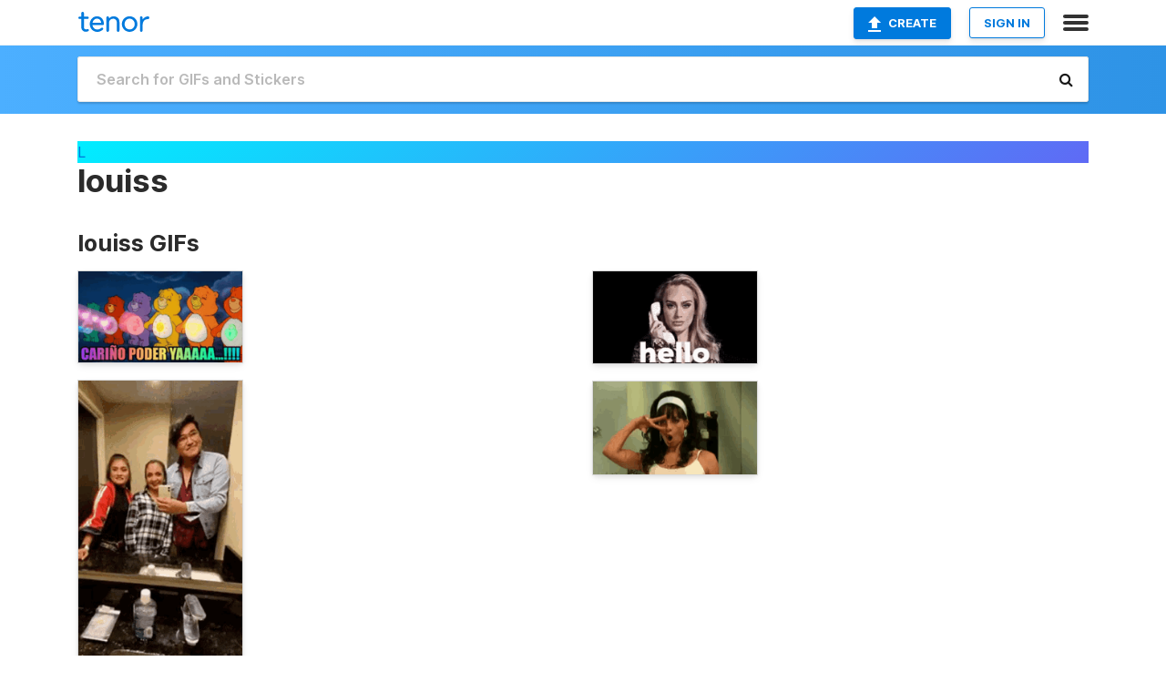

--- FILE ---
content_type: text/html; charset=utf-8
request_url: https://tenor.com/users/louiss
body_size: 7805
content:
<!DOCTYPE html>
<html lang="en" dir="ltr"><head><script id="data" type="text/x-cache" nonce="NDYwZGQ5NTYtOWY2Zi00ZmVkLWJiOWMtMDBkYzU1MGUxMmUx">[base64]</script><title class="dynamic">louiss&#039;s GIFs on Tenor</title><link class="dynamic" rel="canonical" href="https://tenor.com/users/louiss"><meta class="dynamic" name="keywords" content=""><meta class="dynamic" name="description" content="Check out louiss&#039;s GIFs on Tenor. Discover, search and share popular GIFs with friends on Tenor."><meta class="dynamic" name="twitter:title" content="louiss&#039;s GIFs on Tenor"><meta class="dynamic" name="twitter:description" content="Check out louiss&#039;s GIFs on Tenor. Discover, search and share popular GIFs with friends on Tenor."><meta class="dynamic" name="twitter:site" content="@gifkeyboard"><meta class="dynamic" name="twitter:app:name:iphone" content="GIF Keyboard"><meta class="dynamic" name="twitter:app:name:ipad" content="GIF Keyboard"><meta class="dynamic" name="twitter:app:name:googleplay" content="GIF Keyboard"><meta class="dynamic" name="twitter:app:id:iphone" content="917932200"><meta class="dynamic" name="twitter:app:id:ipad" content="917932200"><meta class="dynamic" name="twitter:app:id:googleplay" content="com.riffsy.FBMGIFApp"><meta class="dynamic" property="al:ios:app_name" content="GIF Keyboard"><meta class="dynamic" property="al:ios:app_store_id" content="917932200"><meta class="dynamic" property="al:android:package" content="com.riffsy.FBMGIFApp"><meta class="dynamic" property="al:android:app_name" content="GIF Keyboard"><meta class="dynamic" property="fb:app_id" content="374882289330575"><meta class="dynamic" property="og:site_name" content="Tenor"><meta class="dynamic" property="og:title" content="louiss&#039;s GIFs on Tenor"><meta class="dynamic" name="robots" content="noindex"><meta class="dynamic" name="apple-itunes-app" content="app-id=917932200,app-argument=https://tenor.com/users/louiss"><script class="dynamic" type="application/ld+json">{"@context":"http:\u002F\u002Fschema.org","@type":"Article","author":"louiss","creator":"louiss","headline":"louiss's GIFs on Tenor","name":"louiss's GIFs on Tenor","url":"https:\u002F\u002Ftenor.com\u002Fusers\u002Flouiss","mainEntityOfPage":"https:\u002F\u002Ftenor.com\u002Fusers\u002Flouiss","keywords":"","dateModified":"2021-11-06T19:00:45.166Z","datePublished":"2021-11-06T19:00:45.166Z","publisher":{"@context":"http:\u002F\u002Fschema.org","@type":"Organization","name":"Tenor","logo":{"@type":"ImageObject","url":"https:\u002F\u002Ftenor.com\u002Fassets\u002Fimg\u002Ftenor-app-icon.png"},"sameAs":["https:\u002F\u002Ftwitter.com\u002Fgifkeyboard","https:\u002F\u002Fwww.facebook.com\u002Ftenorapp\u002F","https:\u002F\u002Fwww.linkedin.com\u002Fcompany\u002Ftenorinc\u002F"]},"image":{"@context":"http:\u002F\u002Fschema.org","@type":"ImageObject","author":"louiss","creator":"louiss","name":"louiss's GIFs on Tenor","keywords":"","description":"Check out louiss's GIFs on Tenor. Discover, search and share popular GIFs with friends on Tenor.","url":"https:\u002F\u002Ftenor.com\u002Fusers\u002Flouiss","contentUrl":"https:\u002F\u002Fmedia1.tenor.com\u002Fm\u002FNi7lvasYtXsAAAAC\u002Fositos-cari%C3%B1o.gif","thumbnailUrl":"https:\u002F\u002Fmedia.tenor.com\u002FNi7lvasYtXsAAAAe\u002Fositos-cari%C3%B1o.png","width":498,"height":275,"dateCreated":"2021-11-06T19:00:45.166Z","uploadDate":"2021-11-06T19:00:45.166Z","representativeOfPage":true},"video":{"@context":"http:\u002F\u002Fschema.org","@type":"VideoObject","author":"louiss","creator":"louiss","name":"louiss's GIFs on Tenor","keywords":"","description":"Check out louiss's GIFs on Tenor. Discover, search and share popular GIFs with friends on Tenor.","url":"https:\u002F\u002Ftenor.com\u002Fusers\u002Flouiss","contentUrl":"https:\u002F\u002Fmedia.tenor.com\u002FNi7lvasYtXsAAAPo\u002Fositos-cari%C3%B1o.mp4","thumbnailUrl":"https:\u002F\u002Fmedia.tenor.com\u002FNi7lvasYtXsAAAAe\u002Fositos-cari%C3%B1o.png","width":640,"height":354,"dateCreated":"2021-11-06T19:00:45.166Z","uploadDate":"2021-11-06T19:00:45.166Z","duration":"PT0M1S"}}</script><link rel="preconnect" href="https://www.googletagmanager.com"><link rel="preconnect" href="https://www.google-analytics.com"><link rel="dns-prefetch" href="//media.tenor.com"><link rel="preconnect" href="https://media.tenor.com"><link rel="stylesheet" type="text/css" href="/assets/dist/main.min.css?release=r260116-1-master-85a2"><meta charset="UTF-8"><meta name="viewport" content="width=device-width, initial-scale=1"><link rel="manifest" href="/assets/manifest.json"><link rel="shortcut icon" type="image/png" href="/assets/img/favicon/favicon-16x16.png"><link rel="apple-touch-icon" sizes="57x57" href="/assets/img/favicon/apple-touch-icon-57x57.png"><link rel="apple-touch-icon" sizes="60x60" href="/assets/img/favicon/apple-touch-icon-60x60.png"><link rel="apple-touch-icon" sizes="72x72" href="/assets/img/favicon/apple-touch-icon-72x72.png"><link rel="icon" type="image/png" href="/assets/img/favicon/favicon-16x16.png" sizes="16x16"><link rel="icon" type="image/png" href="/assets/img/favicon/favicon-32x32.png" sizes="32x32"><link rel="search" type="application/opensearchdescription+xml" href="/opensearch.xml" title="Tenor"><link rel="alternate" hreflang="x-default" href="https://tenor.com/users/louiss"><link rel="alternate" hreflang="af" href="https://tenor.com/af/users/louiss"><link rel="alternate" hreflang="am" href="https://tenor.com/am/users/louiss"><link rel="alternate" hreflang="az" href="https://tenor.com/az/users/louiss"><link rel="alternate" hreflang="be" href="https://tenor.com/be/users/louiss"><link rel="alternate" hreflang="bg" href="https://tenor.com/bg/users/louiss"><link rel="alternate" hreflang="bn" href="https://tenor.com/bn/users/louiss"><link rel="alternate" hreflang="bs" href="https://tenor.com/bs/users/louiss"><link rel="alternate" hreflang="ca" href="https://tenor.com/ca/users/louiss"><link rel="alternate" hreflang="cs" href="https://tenor.com/cs/users/louiss"><link rel="alternate" hreflang="da" href="https://tenor.com/da/users/louiss"><link rel="alternate" hreflang="de" href="https://tenor.com/de/users/louiss"><link rel="alternate" hreflang="de-AT" href="https://tenor.com/de-AT/users/louiss"><link rel="alternate" hreflang="de-CH" href="https://tenor.com/de-CH/users/louiss"><link rel="alternate" hreflang="el" href="https://tenor.com/el/users/louiss"><link rel="alternate" hreflang="en-AU" href="https://tenor.com/en-AU/users/louiss"><link rel="alternate" hreflang="en-CA" href="https://tenor.com/en-CA/users/louiss"><link rel="alternate" hreflang="en-GB" href="https://tenor.com/en-GB/users/louiss"><link rel="alternate" hreflang="en-IE" href="https://tenor.com/en-IE/users/louiss"><link rel="alternate" hreflang="en-IN" href="https://tenor.com/en-IN/users/louiss"><link rel="alternate" hreflang="en-NZ" href="https://tenor.com/en-NZ/users/louiss"><link rel="alternate" hreflang="en-SG" href="https://tenor.com/en-SG/users/louiss"><link rel="alternate" hreflang="en-ZA" href="https://tenor.com/en-ZA/users/louiss"><link rel="alternate" hreflang="es" href="https://tenor.com/es/users/louiss"><link rel="alternate" hreflang="es-419" href="https://tenor.com/es-419/users/louiss"><link rel="alternate" hreflang="es-AR" href="https://tenor.com/es-AR/users/louiss"><link rel="alternate" hreflang="es-BO" href="https://tenor.com/es-BO/users/louiss"><link rel="alternate" hreflang="es-CL" href="https://tenor.com/es-CL/users/louiss"><link rel="alternate" hreflang="es-CO" href="https://tenor.com/es-CO/users/louiss"><link rel="alternate" hreflang="es-CR" href="https://tenor.com/es-CR/users/louiss"><link rel="alternate" hreflang="es-DO" href="https://tenor.com/es-DO/users/louiss"><link rel="alternate" hreflang="es-EC" href="https://tenor.com/es-EC/users/louiss"><link rel="alternate" hreflang="es-GT" href="https://tenor.com/es-GT/users/louiss"><link rel="alternate" hreflang="es-HN" href="https://tenor.com/es-HN/users/louiss"><link rel="alternate" hreflang="es-MX" href="https://tenor.com/es-MX/users/louiss"><link rel="alternate" hreflang="es-NI" href="https://tenor.com/es-NI/users/louiss"><link rel="alternate" hreflang="es-PA" href="https://tenor.com/es-PA/users/louiss"><link rel="alternate" hreflang="es-PE" href="https://tenor.com/es-PE/users/louiss"><link rel="alternate" hreflang="es-PR" href="https://tenor.com/es-PR/users/louiss"><link rel="alternate" hreflang="es-PY" href="https://tenor.com/es-PY/users/louiss"><link rel="alternate" hreflang="es-SV" href="https://tenor.com/es-SV/users/louiss"><link rel="alternate" hreflang="es-US" href="https://tenor.com/es-US/users/louiss"><link rel="alternate" hreflang="es-UY" href="https://tenor.com/es-UY/users/louiss"><link rel="alternate" hreflang="es-VE" href="https://tenor.com/es-VE/users/louiss"><link rel="alternate" hreflang="et" href="https://tenor.com/et/users/louiss"><link rel="alternate" hreflang="eu" href="https://tenor.com/eu/users/louiss"><link rel="alternate" hreflang="fi" href="https://tenor.com/fi/users/louiss"><link rel="alternate" hreflang="fil" href="https://tenor.com/fil/users/louiss"><link rel="alternate" hreflang="fr" href="https://tenor.com/fr/users/louiss"><link rel="alternate" hreflang="fr-CA" href="https://tenor.com/fr-CA/users/louiss"><link rel="alternate" hreflang="fr-CH" href="https://tenor.com/fr-CH/users/louiss"><link rel="alternate" hreflang="gl" href="https://tenor.com/gl/users/louiss"><link rel="alternate" hreflang="gu" href="https://tenor.com/gu/users/louiss"><link rel="alternate" hreflang="hi" href="https://tenor.com/hi/users/louiss"><link rel="alternate" hreflang="hr" href="https://tenor.com/hr/users/louiss"><link rel="alternate" hreflang="hu" href="https://tenor.com/hu/users/louiss"><link rel="alternate" hreflang="hy" href="https://tenor.com/hy/users/louiss"><link rel="alternate" hreflang="id" href="https://tenor.com/id/users/louiss"><link rel="alternate" hreflang="is" href="https://tenor.com/is/users/louiss"><link rel="alternate" hreflang="it" href="https://tenor.com/it/users/louiss"><link rel="alternate" hreflang="ja" href="https://tenor.com/ja/users/louiss"><link rel="alternate" hreflang="ka" href="https://tenor.com/ka/users/louiss"><link rel="alternate" hreflang="kk" href="https://tenor.com/kk/users/louiss"><link rel="alternate" hreflang="km" href="https://tenor.com/km/users/louiss"><link rel="alternate" hreflang="kn" href="https://tenor.com/kn/users/louiss"><link rel="alternate" hreflang="ko" href="https://tenor.com/ko/users/louiss"><link rel="alternate" hreflang="ky" href="https://tenor.com/ky/users/louiss"><link rel="alternate" hreflang="lo" href="https://tenor.com/lo/users/louiss"><link rel="alternate" hreflang="lt" href="https://tenor.com/lt/users/louiss"><link rel="alternate" hreflang="lv" href="https://tenor.com/lv/users/louiss"><link rel="alternate" hreflang="mk" href="https://tenor.com/mk/users/louiss"><link rel="alternate" hreflang="ml" href="https://tenor.com/ml/users/louiss"><link rel="alternate" hreflang="mn" href="https://tenor.com/mn/users/louiss"><link rel="alternate" hreflang="mo" href="https://tenor.com/mo/users/louiss"><link rel="alternate" hreflang="mr" href="https://tenor.com/mr/users/louiss"><link rel="alternate" hreflang="ms" href="https://tenor.com/ms/users/louiss"><link rel="alternate" hreflang="my" href="https://tenor.com/my/users/louiss"><link rel="alternate" hreflang="ne" href="https://tenor.com/ne/users/louiss"><link rel="alternate" hreflang="nl" href="https://tenor.com/nl/users/louiss"><link rel="alternate" hreflang="no" href="https://tenor.com/no/users/louiss"><link rel="alternate" hreflang="pa" href="https://tenor.com/pa/users/louiss"><link rel="alternate" hreflang="pl" href="https://tenor.com/pl/users/louiss"><link rel="alternate" hreflang="pt" href="https://tenor.com/pt/users/louiss"><link rel="alternate" hreflang="pt-BR" href="https://tenor.com/pt-BR/users/louiss"><link rel="alternate" hreflang="pt-PT" href="https://tenor.com/pt-PT/users/louiss"><link rel="alternate" hreflang="ro" href="https://tenor.com/ro/users/louiss"><link rel="alternate" hreflang="ru" href="https://tenor.com/ru/users/louiss"><link rel="alternate" hreflang="si" href="https://tenor.com/si/users/louiss"><link rel="alternate" hreflang="sk" href="https://tenor.com/sk/users/louiss"><link rel="alternate" hreflang="sl" href="https://tenor.com/sl/users/louiss"><link rel="alternate" hreflang="sq" href="https://tenor.com/sq/users/louiss"><link rel="alternate" hreflang="sr" href="https://tenor.com/sr/users/louiss"><link rel="alternate" hreflang="sr-Latn" href="https://tenor.com/sr-Latn/users/louiss"><link rel="alternate" hreflang="sv" href="https://tenor.com/sv/users/louiss"><link rel="alternate" hreflang="sw" href="https://tenor.com/sw/users/louiss"><link rel="alternate" hreflang="ta" href="https://tenor.com/ta/users/louiss"><link rel="alternate" hreflang="te" href="https://tenor.com/te/users/louiss"><link rel="alternate" hreflang="th" href="https://tenor.com/th/users/louiss"><link rel="alternate" hreflang="tl" href="https://tenor.com/tl/users/louiss"><link rel="alternate" hreflang="tr" href="https://tenor.com/tr/users/louiss"><link rel="alternate" hreflang="uk" href="https://tenor.com/uk/users/louiss"><link rel="alternate" hreflang="uz" href="https://tenor.com/uz/users/louiss"><link rel="alternate" hreflang="vi" href="https://tenor.com/vi/users/louiss"><link rel="alternate" hreflang="zh-CN" href="https://tenor.com/zh-CN/users/louiss"><link rel="alternate" hreflang="zh-HK" href="https://tenor.com/zh-HK/users/louiss"><link rel="alternate" hreflang="zh-TW" href="https://tenor.com/zh-TW/users/louiss"><link rel="alternate" hreflang="zu" href="https://tenor.com/zu/users/louiss"></head><body><script async type="text/javascript" src="/assets/dist/main.min.js?release=r260116-1-master-85a2" fetchpriority="high"></script><div id="root"><div class="BaseApp"><div class="Banner TOSBanner hidden"><div class="container"><span class="iconfont-remove" aria-hidden="true"></span>We&#039;ve updated our <span class="linkElements"><a href="/legal-terms" rel="noopener">Terms of Service</a> and <a href="https://policies.google.com/privacy?hl=en" rel="noopener">Privacy Policy</a></span>. By continuing you agree to Tenor&#039;s <span class="linkElements"><a href="/legal-terms" rel="noopener">Terms of Service</a> and <a href="https://policies.google.com/privacy?hl=en" rel="noopener">Privacy Policy</a></span>.</div></div><div class="Banner LanguageBanner hidden"><div class="container"><span class="iconfont-remove" aria-hidden="true"></span><div>Tenor.com has been translated based on your browser&#039;s language setting. If you want to change the language, click <span class="linkElements"><button>here</button></span>.</div></div></div><nav class="NavBar"><div class="container"><span itemscope itemtype="http://schema.org/Organization"><a class="navbar-brand" itemProp="url" href="/"><img src="/assets/img/tenor-logo.svg" width="80" height="22" alt="Tenor logo" itemprop="logo"></a></span><div class="nav-buttons"><div class="account-buttons"><a class="button upload-button" href="/gif-maker?utm_source=nav-bar&amp;utm_medium=internal&amp;utm_campaign=gif-maker-entrypoints"><img src="/assets/icons/upload-icon.svg" width="14" height="17" alt="Upload icon">Create</a><button class="white-button">SIGN IN</button></div><span class=" ToggleMenu"><span class="menu-button navicon-button x ToggleMenu-button"><div class="navicon"></div></span><div class="animated NavMenu"><div class="section"><div class="header">Products</div><ul><li><a href="https://apps.apple.com/app/apple-store/id917932200?pt=39040802&amp;ct=NavGifKeyboard&amp;mt=8" rel="noopener">GIF Keyboard</a></li><li><a href="https://play.google.com/store/apps/details?id=com.riffsy.FBMGIFApp" rel="noopener">Android</a></li><li><a href="/contentpartners">Content Partners</a></li></ul></div><div class="section"><div class="header">Explore</div><ul><li><button>Language</button></li><li><a href="/reactions">Reaction GIFs</a></li><li><a href="/explore">Explore GIFs</a></li></ul></div><div class="section"><div class="header">Company</div><ul><li><a href="/press">Press</a></li><li><a href="https://blog.tenor.com/" rel="noopener">Blog</a></li><li><a href="https://support.google.com/tenor" rel="noopener">FAQ</a></li><li><a href="/legal-terms">Terms and Privacy</a></li><li><a href="/assets/dist/licenses.txt" rel="noopener">Website Licenses</a></li><li><a href="https://support.google.com/tenor/gethelp?hl=en" rel="noopener">Contact Us</a></li></ul></div><div class="section"><div class="header">API</div><ul><li><a href="/gifapi" rel="noopener">Tenor GIF API</a></li><li><a href="https://developers.google.com/tenor/guides/endpoints" rel="noopener">GIF API Documentation</a></li></ul></div></div></span></div></div></nav><div class="TopBarComponent TopSearchBar"><div class="TopBar"><div class="container"><a class="navbar-brand" itemProp="url" href="/"><img src="/assets/img/tenor-logo-white.svg" width="80" height="22" alt="Tenor logo" itemprop="logo"></a><div class="search-bar-wrapper"><form class="SearchBar"><input name="q" value="" placeholder="Search for GIFs and Stickers" autocomplete="off"><span class="iconfont-search" aria-hidden="true"></span></form></div></div></div></div><div><!--!--><div class="ProfilePage page"><div class="ProfilePageHeader"><a href="/users/louiss"><div class="banner-image" style="background-image:linear-gradient(135deg, #00edff, #5f6af5);"></div></a><div class="profile-details"><div class="container"><a rel="author" href="/users/louiss"><div class="ProfileImage" style="background-image:linear-gradient(135deg, #00edff, #5f6af5);">L</div></a><div class="name-info"><h1 class="partnername">louiss<span></span></h1><div class="tagline"> </div></div><div class="link-actions"><span class="links"></span><!--!--></div></div></div></div><div class="container"><div class="content"><div class="media-section"><div class="media-section-header"><h2>louiss GIFs</h2></div><div class="UniversalGifList" style="height:461.3636363636364px;"><div class="column"><figure class="UniversalGifListItem clickable" data-index="0" data-width="220" data-height="122" style="top:0px;"><a href="/view/ositos-cariño-gif-23701285"><div class="Gif"><picture><source media="(max-width:840px)" type="image/webp" srcset="https://media.tenor.com/Ni7lvasYtXsAAAA1/ositos-cari%C3%B1o.webp 200w"><img src="https://media.tenor.com/Ni7lvasYtXsAAAAM/ositos-cari%C3%B1o.gif" width="180" height="99.81818181818183" alt="a group of care bears are standing next to each other with the words &quot; carino poder yaaaa &quot; written above them" loading="lazy"></picture></div><div class="overlay"></div></a><div class="actions"><span class="GifFavButton FavButton" aria-hidden="true"></span></div><figcaption class="tags"><ul><li><a href="/search/ositos-gifs">#ositos</a></li><li><a href="/search/cariño-gifs">#cariño</a></li></ul></figcaption><!--!--></figure><figure class="UniversalGifListItem clickable" data-index="2" data-width="220" data-height="393" style="top:119.81818181818183px;"><a href="/view/friends-amiguis-gif-23701273"><div class="Gif"><picture><source type="video/mp4" srcset="https://media.tenor.com/M61LXC8fpsEAAAP1/friends-amiguis.mp4 320w"><source media="(max-width:840px)" type="image/webp" srcset="https://media.tenor.com/M61LXC8fpsEAAAA1/friends-amiguis.webp 114w"><img src="https://media.tenor.com/M61LXC8fpsEAAAAM/friends-amiguis.gif" width="180" height="321.54545454545456" alt="a man and two women are taking a picture of themselves in a bathroom mirror ." loading="lazy"></picture></div><div class="overlay"></div></a><div class="actions"><span class="GifFavButton FavButton" aria-hidden="true"></span></div><figcaption class="tags"><ul><li><a href="/search/friends-gifs">#friends</a></li><li><a href="/search/amiguis-gifs">#amiguis</a></li></ul></figcaption><!--!--></figure></div><div class="column"><figure class="UniversalGifListItem clickable" data-index="1" data-width="220" data-height="124" style="top:0px;"><a href="/view/hello-jelou-gif-23701274"><div class="Gif"><picture><source media="(max-width:840px)" type="image/webp" srcset="https://media.tenor.com/0g9u61R0ZDMAAAA1/hello-jelou.webp 200w"><img src="https://media.tenor.com/0g9u61R0ZDMAAAAM/hello-jelou.gif" width="180" height="101.45454545454547" alt="a woman is talking on a telephone with the words `` hello &#039;&#039; behind her ." loading="lazy"></picture></div><div class="overlay"></div></a><div class="actions"><span class="GifFavButton FavButton" aria-hidden="true"></span></div><figcaption class="tags"><ul><li><a href="/search/hello-gifs">#hello</a></li><li><a href="/search/jelou-gifs">#jelou</a></li></ul></figcaption><!--!--></figure><figure class="UniversalGifListItem clickable" data-index="3" data-width="220" data-height="124" style="top:121.45454545454547px;"><a href="/view/obvi-ojos-gif-23701263"><div class="Gif"><picture><source type="video/mp4" srcset="https://media.tenor.com/-0HL0-JP_Z0AAAP1/obvi-ojos.mp4 320w"><source media="(max-width:840px)" type="image/webp" srcset="https://media.tenor.com/-0HL0-JP_Z0AAAA1/obvi-ojos.webp 200w"><img src="https://media.tenor.com/-0HL0-JP_Z0AAAAM/obvi-ojos.gif" width="180" height="101.45454545454547" alt="a woman in a white tank top is making a peace sign with her hands ." loading="lazy"></picture></div><div class="overlay"></div></a><div class="actions"><span class="GifFavButton FavButton" aria-hidden="true"></span></div><figcaption class="tags"><ul><li><a href="/search/obvi-gifs">#obvi</a></li><li><a href="/search/ojos-gifs">#ojos</a></li></ul></figcaption><!--!--></figure></div><script type="text/javascript" nonce="NDYwZGQ5NTYtOWY2Zi00ZmVkLWJiOWMtMDBkYzU1MGUxMmUx">/*! For license information please see inlineMathService.min.js.LICENSE.txt */
(()=>{"use strict";let t=!1,i=!1,e=!1;function s(){t=window.innerWidth<=840,i=/iphone|ipod|ipad/i.test(window.navigator.userAgent)&&!window.MSStream,e=/Chrome/.test(window.navigator.userAgent)}window.addEventListener("resize",function(){s()}),s();const n=Object.freeze({GIF:"gif",MEME:"meme",STICKER:"sticker"});class o{element;staticColumns;showShareCount;isUniversalGifList;DEFAULT_WIDTH;y;containerWidth;numColumns;i;colNum;currentColumnIdx;minBottomY;maxBottomY;columnTailItems;spacing;borderLeft;borderRight;paddingLeft;paddingRight;paddingTop;paddingBottom;constructor({element:t,staticColumns:i,showShareCount:e,isUniversalGifList:s}){this.element=t,this.staticColumns=i,this.showShareCount=e,this.isUniversalGifList=s,this.DEFAULT_WIDTH=1===this.staticColumns?200:400,this.y=0,this.containerWidth=0,this.numColumns=0,this.i=0,this.colNum=0,this.currentColumnIdx=0,this.minBottomY=0,this.maxBottomY=0,this.columnTailItems=[],this.spacing=10,this.borderLeft=0,this.borderRight=0,this.paddingLeft=0,this.paddingRight=0,this.paddingTop=0,this.paddingBottom=0,this.resetVars()}resetVars(){this.y=0,this.spacing=t?10:20;const i=this.element?window.getComputedStyle(this.element):null;for(this.paddingLeft=i?parseInt(i.getPropertyValue("padding-left")):0,this.paddingRight=i?parseInt(i.getPropertyValue("padding-right")):0,this.paddingTop=i?parseInt(i.getPropertyValue("padding-top")):0,this.paddingBottom=i?parseInt(i.getPropertyValue("padding-bottom")):0,this.borderLeft=i?parseInt(i.getPropertyValue("border-left-width")):0,this.borderRight=i?parseInt(i.getPropertyValue("border-right-width")):0,this.containerWidth=this.element&&this.element.offsetWidth?this.element.offsetWidth-this.paddingLeft-this.paddingRight-this.borderLeft-this.borderRight:this.DEFAULT_WIDTH,this.staticColumns?this.numColumns=this.staticColumns:this.containerWidth>1100?this.numColumns=4:this.containerWidth>576?this.numColumns=3:this.numColumns=2,this.i=0,this.maxBottomY=0,this.columnTailItems=[],this.colNum=0;this.colNum<this.numColumns;this.colNum++)this.columnTailItems[this.colNum]={bottomY:0,width:0,height:0,y:0,column:this.colNum,index:-1}}getItemDimsAndMediaType(t){return[0,0,""]}updateItem(t,i){}compute(t,i){if(i&&this.resetVars(),!t||0===t.length)return console.info("mathService: no data"),{loaderHeight:0,numColumns:0};let e=0;const s=(this.containerWidth-this.numColumns*this.spacing)/this.numColumns;let o,h=0,m=0,l="";for(;this.i<t.length;this.i++){for(o=t[this.i],[h,m,l]=this.getItemDimsAndMediaType(o),e=this.isUniversalGifList||l!==n.MEME&&l!==n.STICKER?s/h*m:s,this.currentColumnIdx=0,this.minBottomY=this.columnTailItems[this.currentColumnIdx].bottomY,this.colNum=1;this.colNum<this.numColumns;this.colNum++)this.columnTailItems[this.colNum].bottomY<this.minBottomY&&(this.currentColumnIdx=this.colNum,this.minBottomY=this.columnTailItems[this.currentColumnIdx].bottomY);this.y=this.minBottomY,this.showShareCount&&(this.y+=18),this.columnTailItems[this.currentColumnIdx]={width:s,height:e,y:this.y,bottomY:e+this.y+this.spacing,column:this.currentColumnIdx,index:this.i},this.updateItem(o,this.currentColumnIdx)}for(this.colNum=0;this.colNum<this.numColumns;this.colNum++)this.columnTailItems[this.colNum].bottomY>this.maxBottomY&&(this.maxBottomY=this.columnTailItems[this.colNum].bottomY);return{loaderHeight:this.maxBottomY+this.paddingTop+this.paddingBottom,numColumns:this.numColumns}}}class h extends o{getItemDimsAndMediaType(t){return[parseInt(t.dataset.width||"0"),parseInt(t.dataset.height||"0"),""]}updateItem(t,i){t.dataset.colIndex=i.toString();const e=this.columnTailItems[i],s=t.getElementsByTagName("img")[0];s.setAttribute("width",e.width.toString()),s.setAttribute("height",e.height.toString())}}const m=document.getElementsByClassName("GifList");let l,r,a,d,u,c,g,p,C,I;for(let t=0;t<m.length;t++){l=m[t],r=new h({element:l,staticColumns:parseInt(l.dataset.columns||"0"),showShareCount:!1,isUniversalGifList:!1}),a=l.getElementsByClassName("column"),u=a.length,g=[],p=Array(u).fill(!1),C=0;let i,e,s=0;for(;C<u;)d=a[s],d.children.length?(i=d.children[0],e=parseInt(i.dataset.index||"0"),g[e]=d.removeChild(i)):p[s]||(C++,p[s]=!0),s=(s+1)%u;const n=r.compute(g),o=n.numColumns-u;l.style.height=`${n.loaderHeight}px`;const f=a[a.length-1];if(o<0)for(let t=0;t>o;t--)f.parentNode?.removeChild(f);else if(o>0)for(let t=0;t<o;t++)c=document.createElement("div"),c.className="column",c.style.cssText="top: 0px;",f.parentNode?.insertBefore(c,f.nextSibling);for(a=l.getElementsByClassName("column");g.length;)I=g.shift(),a[parseInt(I.dataset.colIndex||"0")].appendChild(I)}})();
//# sourceMappingURL=/assets/dist/inlineMathService.min.js.map</script></div></div></div></div></div></div><div class="ProgressBar" style="height:0;right:100vw;transition:right 2s linear;"></div><div class="DialogContainer"></div></div></div><script id="store-cache" type="text/x-cache" nonce="NDYwZGQ5NTYtOWY2Zi00ZmVkLWJiOWMtMDBkYzU1MGUxMmUx">{"appConfig":{},"config":{},"tags":{},"gifs":{"byId":{},"related":{},"searchByUsername":{"louiss-gifs-profile-public":{"results":[{"id":"3904310529758901627","legacy_info":{"post_id":"23701285"},"title":"","media_formats":{"webp":{"url":"https:\u002F\u002Fmedia.tenor.com\u002FNi7lvasYtXsAAAAx\u002Fositos-cari%C3%B1o.webp","duration":0.9,"preview":"","dims":[498,275],"size":153964},"webp_transparent":{"url":"https:\u002F\u002Fmedia.tenor.com\u002FNi7lvasYtXsAAAAl\u002Fositos-cari%C3%B1o.webp","duration":0.9,"preview":"","dims":[498,277],"size":197638},"tinywebp_transparent":{"url":"https:\u002F\u002Fmedia.tenor.com\u002FNi7lvasYtXsAAAAm\u002Fositos-cari%C3%B1o.webp","duration":0.9,"preview":"","dims":[200,112],"size":49130},"webm":{"url":"https:\u002F\u002Fmedia.tenor.com\u002FNi7lvasYtXsAAAPs\u002Fositos-cari%C3%B1o.webm","duration":0.9,"preview":"","dims":[640,354],"size":74652},"gifpreview":{"url":"https:\u002F\u002Fmedia.tenor.com\u002FNi7lvasYtXsAAAAe\u002Fositos-cari%C3%B1o.png","duration":0.9,"preview":"","dims":[640,354],"size":106299},"tinymp4":{"url":"https:\u002F\u002Fmedia.tenor.com\u002FNi7lvasYtXsAAAP1\u002Fositos-cari%C3%B1o.mp4","duration":0.9,"preview":"","dims":[320,176],"size":73330},"tinywebp":{"url":"https:\u002F\u002Fmedia.tenor.com\u002FNi7lvasYtXsAAAA1\u002Fositos-cari%C3%B1o.webp","duration":0.9,"preview":"","dims":[200,112],"size":49130},"gif":{"url":"https:\u002F\u002Fmedia1.tenor.com\u002Fm\u002FNi7lvasYtXsAAAAC\u002Fositos-cari%C3%B1o.gif","duration":0.9,"preview":"","dims":[498,275],"size":1043281},"tinygif":{"url":"https:\u002F\u002Fmedia.tenor.com\u002FNi7lvasYtXsAAAAM\u002Fositos-cari%C3%B1o.gif","duration":0.9,"preview":"","dims":[220,122],"size":69770},"mediumgif":{"url":"https:\u002F\u002Fmedia1.tenor.com\u002Fm\u002FNi7lvasYtXsAAAAd\u002Fositos-cari%C3%B1o.gif","duration":0.9,"preview":"","dims":[640,354],"size":723033},"mp4":{"url":"https:\u002F\u002Fmedia.tenor.com\u002FNi7lvasYtXsAAAPo\u002Fositos-cari%C3%B1o.mp4","duration":0.9,"preview":"","dims":[640,354],"size":342715}},"bg_color":"","created":1636225245.166954,"content_description":"a group of care bears are standing next to each other with the words \" carino poder yaaaa \" written above them","h1_title":"Ositos Cariño GIF","long_title":"Ositos Cariño GIF - Ositos Cariño GIFs","embed":"\u003Cdiv class=\"tenor-gif-embed\" data-postid=\"23701285\" data-share-method=\"host\" data-aspect-ratio=\"1.80791\" data-width=\"100%\"\u003E\u003Ca href=\"https:\u002F\u002Ftenor.com\u002Fview\u002Fositos-cari%C3%B1o-gif-23701285\"\u003EOsitos Cariño GIF\u003C\u002Fa\u003Efrom \u003Ca href=\"https:\u002F\u002Ftenor.com\u002Fsearch\u002Fositos-gifs\"\u003EOsitos GIFs\u003C\u002Fa\u003E\u003C\u002Fdiv\u003E \u003Cscript type=\"text\u002Fjavascript\" async src=\"https:\u002F\u002Ftenor.com\u002Fembed.js\"\u003E\u003C\u002Fscript\u003E","itemurl":"https:\u002F\u002Ftenor.com\u002Fview\u002Fositos-cari%C3%B1o-gif-23701285","url":"https:\u002F\u002Ftenor.com\u002FbLBWX.gif","tags":["ositos","cariño"],"flags":[],"user":{"username":"louiss","partnername":"","url":"https:\u002F\u002Ftenor.com\u002Fusers\u002Flouiss","tagline":"","userid":"6725709","profile_id":"12043906107458590363","avatars":{},"usertype":"user","partnerbanner":{},"partnercategories":[],"partnerlinks":[],"flags":[]},"hasaudio":false,"source_id":"","shares":2219,"policy_status":"POLICY_STATUS_UNSPECIFIED","q":"@louiss","index":0,"details":{"width":180,"height":99.81818181818183,"y":0,"bottomY":119.81818181818183,"column":0,"index":0}},{"id":"15136438829628810291","legacy_info":{"post_id":"23701274"},"title":"","media_formats":{"tinywebp":{"url":"https:\u002F\u002Fmedia.tenor.com\u002F0g9u61R0ZDMAAAA1\u002Fhello-jelou.webp","duration":2.2,"preview":"","dims":[200,114],"size":50694},"gif":{"url":"https:\u002F\u002Fmedia1.tenor.com\u002Fm\u002F0g9u61R0ZDMAAAAC\u002Fhello-jelou.gif","duration":2.2,"preview":"","dims":[498,280],"size":1382217},"gifpreview":{"url":"https:\u002F\u002Fmedia.tenor.com\u002F0g9u61R0ZDMAAAAe\u002Fhello-jelou.png","duration":2.2,"preview":"","dims":[640,360],"size":33628},"webp":{"url":"https:\u002F\u002Fmedia.tenor.com\u002F0g9u61R0ZDMAAAAx\u002Fhello-jelou.webp","duration":2.2,"preview":"","dims":[498,280],"size":146354},"tinywebp_transparent":{"url":"https:\u002F\u002Fmedia.tenor.com\u002F0g9u61R0ZDMAAAAm\u002Fhello-jelou.webp","duration":2.2,"preview":"","dims":[200,113],"size":49724},"tinymp4":{"url":"https:\u002F\u002Fmedia.tenor.com\u002F0g9u61R0ZDMAAAP1\u002Fhello-jelou.mp4","duration":2.2,"preview":"","dims":[320,180],"size":93542},"webm":{"url":"https:\u002F\u002Fmedia.tenor.com\u002F0g9u61R0ZDMAAAPs\u002Fhello-jelou.webm","duration":2.2,"preview":"","dims":[640,360],"size":56413},"mediumgif":{"url":"https:\u002F\u002Fmedia1.tenor.com\u002Fm\u002F0g9u61R0ZDMAAAAd\u002Fhello-jelou.gif","duration":2.2,"preview":"","dims":[640,360],"size":652987},"webp_transparent":{"url":"https:\u002F\u002Fmedia.tenor.com\u002F0g9u61R0ZDMAAAAl\u002Fhello-jelou.webp","duration":2.2,"preview":"","dims":[320,180],"size":91114},"mp4":{"url":"https:\u002F\u002Fmedia.tenor.com\u002F0g9u61R0ZDMAAAPo\u002Fhello-jelou.mp4","duration":2.2,"preview":"","dims":[640,360],"size":282944},"tinygif":{"url":"https:\u002F\u002Fmedia.tenor.com\u002F0g9u61R0ZDMAAAAM\u002Fhello-jelou.gif","duration":2.2,"preview":"","dims":[220,124],"size":74088}},"bg_color":"","created":1636225158.200477,"content_description":"a woman is talking on a telephone with the words `` hello '' behind her .","h1_title":"Hello Jelou GIF","long_title":"Hello Jelou GIF - Hello Jelou GIFs","embed":"\u003Cdiv class=\"tenor-gif-embed\" data-postid=\"23701274\" data-share-method=\"host\" data-aspect-ratio=\"1.77778\" data-width=\"100%\"\u003E\u003Ca href=\"https:\u002F\u002Ftenor.com\u002Fview\u002Fhello-jelou-gif-23701274\"\u003EHello Jelou GIF\u003C\u002Fa\u003Efrom \u003Ca href=\"https:\u002F\u002Ftenor.com\u002Fsearch\u002Fhello-gifs\"\u003EHello GIFs\u003C\u002Fa\u003E\u003C\u002Fdiv\u003E \u003Cscript type=\"text\u002Fjavascript\" async src=\"https:\u002F\u002Ftenor.com\u002Fembed.js\"\u003E\u003C\u002Fscript\u003E","itemurl":"https:\u002F\u002Ftenor.com\u002Fview\u002Fhello-jelou-gif-23701274","url":"https:\u002F\u002Ftenor.com\u002FbLBWM.gif","tags":["hello","jelou"],"flags":[],"user":{"username":"louiss","partnername":"","url":"https:\u002F\u002Ftenor.com\u002Fusers\u002Flouiss","tagline":"","userid":"6725709","profile_id":"12043906107458590363","avatars":{},"usertype":"user","partnerbanner":{},"partnercategories":[],"partnerlinks":[],"flags":[]},"hasaudio":false,"source_id":"","shares":661484,"policy_status":"POLICY_STATUS_UNSPECIFIED","q":"@louiss","index":1,"details":{"width":180,"height":101.45454545454547,"y":0,"bottomY":121.45454545454547,"column":1,"index":1}},{"id":"3723715326204946113","legacy_info":{"post_id":"23701273"},"title":"","media_formats":{"mp4":{"url":"https:\u002F\u002Fmedia.tenor.com\u002FM61LXC8fpsEAAAPo\u002Ffriends-amiguis.mp4","duration":1.3,"preview":"","dims":[358,640],"size":152583},"gif":{"url":"https:\u002F\u002Fmedia1.tenor.com\u002Fm\u002FM61LXC8fpsEAAAAC\u002Ffriends-amiguis.gif","duration":1.3,"preview":"","dims":[278,498],"size":393178},"webm":{"url":"https:\u002F\u002Fmedia.tenor.com\u002FM61LXC8fpsEAAAPs\u002Ffriends-amiguis.webm","duration":1.3,"preview":"","dims":[358,640],"size":37023},"gifpreview":{"url":"https:\u002F\u002Fmedia.tenor.com\u002FM61LXC8fpsEAAAAe\u002Ffriends-amiguis.png","duration":1.3,"preview":"","dims":[358,640],"size":97652},"tinywebp":{"url":"https:\u002F\u002Fmedia.tenor.com\u002FM61LXC8fpsEAAAA1\u002Ffriends-amiguis.webp","duration":1.3,"preview":"","dims":[114,200],"size":16554},"webp_transparent":{"url":"https:\u002F\u002Fmedia.tenor.com\u002FM61LXC8fpsEAAAAl\u002Ffriends-amiguis.webp","duration":1.3,"preview":"","dims":[203,360],"size":35896},"tinymp4":{"url":"https:\u002F\u002Fmedia.tenor.com\u002FM61LXC8fpsEAAAP1\u002Ffriends-amiguis.mp4","duration":1.3,"preview":"","dims":[320,572],"size":108828},"webp":{"url":"https:\u002F\u002Fmedia.tenor.com\u002FM61LXC8fpsEAAAAx\u002Ffriends-amiguis.webp","duration":1.3,"preview":"","dims":[279,498],"size":50610},"mediumgif":{"url":"https:\u002F\u002Fmedia1.tenor.com\u002Fm\u002FM61LXC8fpsEAAAAd\u002Ffriends-amiguis.gif","duration":1.3,"preview":"","dims":[358,640],"size":414648},"tinygif":{"url":"https:\u002F\u002Fmedia.tenor.com\u002FM61LXC8fpsEAAAAM\u002Ffriends-amiguis.gif","duration":1.3,"preview":"","dims":[220,393],"size":174145},"tinywebp_transparent":{"url":"https:\u002F\u002Fmedia.tenor.com\u002FM61LXC8fpsEAAAAm\u002Ffriends-amiguis.webp","duration":1.3,"preview":"","dims":[113,200],"size":16310}},"bg_color":"","created":1636225130.853416,"content_description":"a man and two women are taking a picture of themselves in a bathroom mirror .","h1_title":"Friends Amiguis GIF","long_title":"Friends Amiguis GIF - Friends Amiguis GIFs","embed":"\u003Cdiv class=\"tenor-gif-embed\" data-postid=\"23701273\" data-share-method=\"host\" data-aspect-ratio=\"0.559375\" data-width=\"100%\"\u003E\u003Ca href=\"https:\u002F\u002Ftenor.com\u002Fview\u002Ffriends-amiguis-gif-23701273\"\u003EFriends Amiguis GIF\u003C\u002Fa\u003Efrom \u003Ca href=\"https:\u002F\u002Ftenor.com\u002Fsearch\u002Ffriends-gifs\"\u003EFriends GIFs\u003C\u002Fa\u003E\u003C\u002Fdiv\u003E \u003Cscript type=\"text\u002Fjavascript\" async src=\"https:\u002F\u002Ftenor.com\u002Fembed.js\"\u003E\u003C\u002Fscript\u003E","itemurl":"https:\u002F\u002Ftenor.com\u002Fview\u002Ffriends-amiguis-gif-23701273","url":"https:\u002F\u002Ftenor.com\u002FbLBWL.gif","tags":["friends","amiguis"],"flags":[],"user":{"username":"louiss","partnername":"","url":"https:\u002F\u002Ftenor.com\u002Fusers\u002Flouiss","tagline":"","userid":"6725709","profile_id":"12043906107458590363","avatars":{},"usertype":"user","partnerbanner":{},"partnercategories":[],"partnerlinks":[],"flags":[]},"hasaudio":false,"source_id":"","shares":267,"policy_status":"POLICY_STATUS_UNSPECIFIED","q":"@louiss","index":2,"details":{"width":180,"height":321.54545454545456,"y":119.81818181818183,"bottomY":461.3636363636364,"column":0,"index":2}},{"id":"18104976087901535645","legacy_info":{"post_id":"23701263"},"title":"","media_formats":{"webp_transparent":{"url":"https:\u002F\u002Fmedia.tenor.com\u002F-0HL0-JP_Z0AAAAl\u002Fobvi-ojos.webp","duration":0.5,"preview":"","dims":[220,125],"size":9044},"tinywebp_transparent":{"url":"https:\u002F\u002Fmedia.tenor.com\u002F-0HL0-JP_Z0AAAAm\u002Fobvi-ojos.webp","duration":0.5,"preview":"","dims":[200,114],"size":7750},"tinygif":{"url":"https:\u002F\u002Fmedia.tenor.com\u002F-0HL0-JP_Z0AAAAM\u002Fobvi-ojos.gif","duration":0.5,"preview":"","dims":[220,124],"size":24996},"webm":{"url":"https:\u002F\u002Fmedia.tenor.com\u002F-0HL0-JP_Z0AAAPs\u002Fobvi-ojos.webm","duration":0.5,"preview":"","dims":[640,360],"size":13676},"webp":{"url":"https:\u002F\u002Fmedia.tenor.com\u002F-0HL0-JP_Z0AAAAx\u002Fobvi-ojos.webp","duration":0.5,"preview":"","dims":[498,280],"size":20076},"gif":{"url":"https:\u002F\u002Fmedia1.tenor.com\u002Fm\u002F-0HL0-JP_Z0AAAAC\u002Fobvi-ojos.gif","duration":0.5,"preview":"","dims":[498,280],"size":387805},"tinywebp":{"url":"https:\u002F\u002Fmedia.tenor.com\u002F-0HL0-JP_Z0AAAA1\u002Fobvi-ojos.webp","duration":0.5,"preview":"","dims":[200,114],"size":7750},"mp4":{"url":"https:\u002F\u002Fmedia.tenor.com\u002F-0HL0-JP_Z0AAAPo\u002Fobvi-ojos.mp4","duration":0.5,"preview":"","dims":[640,360],"size":50906},"mediumgif":{"url":"https:\u002F\u002Fmedia1.tenor.com\u002Fm\u002F-0HL0-JP_Z0AAAAd\u002Fobvi-ojos.gif","duration":0.5,"preview":"","dims":[640,360],"size":131197},"tinymp4":{"url":"https:\u002F\u002Fmedia.tenor.com\u002F-0HL0-JP_Z0AAAP1\u002Fobvi-ojos.mp4","duration":0.5,"preview":"","dims":[320,180],"size":18471},"gifpreview":{"url":"https:\u002F\u002Fmedia.tenor.com\u002F-0HL0-JP_Z0AAAAe\u002Fobvi-ojos.png","duration":0.5,"preview":"","dims":[640,360],"size":55034}},"bg_color":"","created":1636225074.761597,"content_description":"a woman in a white tank top is making a peace sign with her hands .","h1_title":"Obvi Ojos GIF","long_title":"Obvi Ojos GIF - Obvi Ojos GIFs","embed":"\u003Cdiv class=\"tenor-gif-embed\" data-postid=\"23701263\" data-share-method=\"host\" data-aspect-ratio=\"1.77778\" data-width=\"100%\"\u003E\u003Ca href=\"https:\u002F\u002Ftenor.com\u002Fview\u002Fobvi-ojos-gif-23701263\"\u003EObvi Ojos GIF\u003C\u002Fa\u003Efrom \u003Ca href=\"https:\u002F\u002Ftenor.com\u002Fsearch\u002Fobvi-gifs\"\u003EObvi GIFs\u003C\u002Fa\u003E\u003C\u002Fdiv\u003E \u003Cscript type=\"text\u002Fjavascript\" async src=\"https:\u002F\u002Ftenor.com\u002Fembed.js\"\u003E\u003C\u002Fscript\u003E","itemurl":"https:\u002F\u002Ftenor.com\u002Fview\u002Fobvi-ojos-gif-23701263","url":"https:\u002F\u002Ftenor.com\u002FbLBWB.gif","tags":["obvi","ojos"],"flags":[],"user":{"username":"louiss","partnername":"","url":"https:\u002F\u002Ftenor.com\u002Fusers\u002Flouiss","tagline":"","userid":"6725709","profile_id":"12043906107458590363","avatars":{},"usertype":"user","partnerbanner":{},"partnercategories":[],"partnerlinks":[],"flags":[]},"hasaudio":false,"source_id":"","shares":3171,"policy_status":"POLICY_STATUS_UNSPECIFIED","q":"@louiss","index":3,"details":{"width":180,"height":101.45454545454547,"y":121.45454545454547,"bottomY":242.90909090909093,"column":1,"index":3}}],"next":"","promise":{},"noMore":true,"loaded":true,"pending":false}}},"stickers":{"searchByUsername":{"louiss-stickers-profile-public":{"results":[],"next":"","promise":{},"noMore":true,"loaded":true,"pending":false}}},"memes":{"searchByUsername":{"louiss-memes-profile-public":{"results":[],"next":"","promise":{},"noMore":true,"loaded":true,"pending":false}}},"universal":{"search":{}},"packs":{"byId":{}},"collections":{"byId":{}},"exploreterms":{},"searchSuggestions":{},"profiles":{"louiss-":{"pending":false,"user":{"username":"louiss","partnername":"","url":"https:\u002F\u002Ftenor.com\u002Fusers\u002Flouiss","tagline":"","userid":"6725709","profile_id":"12043906107458590363","avatars":{},"usertype":"user","partnerbanner":{},"partnercategories":[],"partnerlinks":[],"flags":[]},"promise":{}}}}</script></body></html>